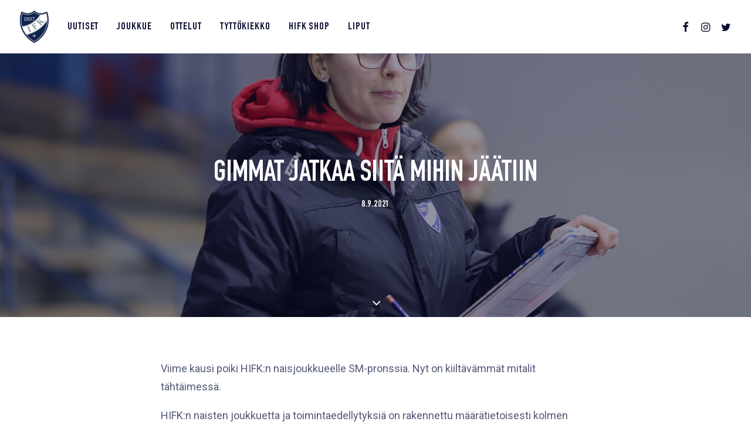

--- FILE ---
content_type: text/html; charset=UTF-8
request_url: https://stadingimmat.fi/gimmat-jatkaa-siita-mihin-jaatiin/
body_size: 16264
content:
<!DOCTYPE html>
<html class="no-touch" lang="fi" xmlns="http://www.w3.org/1999/xhtml">
<head>
<meta http-equiv="Content-Type" content="text/html; charset=UTF-8">
<meta name="viewport" content="width=device-width, initial-scale=1">
<link rel="profile" href="http://gmpg.org/xfn/11">
<link rel="pingback" href="https://stadingimmat.fi/xmlrpc.php">
<meta name='robots' content='index, follow, max-image-preview:large, max-snippet:-1, max-video-preview:-1' />
	<style>img:is([sizes="auto" i], [sizes^="auto," i]) { contain-intrinsic-size: 3000px 1500px }</style>
	
	<!-- This site is optimized with the Yoast SEO plugin v26.2 - https://yoast.com/wordpress/plugins/seo/ -->
	<title>GIMMAT JATKAA SIITÄ MIHIN JÄÄTIIN - Stadin Gimmat</title>
	<link rel="canonical" href="https://stadingimmat.fi/gimmat-jatkaa-siita-mihin-jaatiin/" />
	<meta property="og:locale" content="fi_FI" />
	<meta property="og:type" content="article" />
	<meta property="og:title" content="GIMMAT JATKAA SIITÄ MIHIN JÄÄTIIN - Stadin Gimmat" />
	<meta property="og:description" content="Viime kausi poiki HIFK:n naisjoukkueelle SM-pronssia. Nyt on kiiltävämmät mitalit tähtäimessä. HIFK:n naisten joukkuetta ja toimintaedellytyksiä on rakennettu määrätietoisesti kolmen [&hellip;]" />
	<meta property="og:url" content="https://stadingimmat.fi/gimmat-jatkaa-siita-mihin-jaatiin/" />
	<meta property="og:site_name" content="Stadin Gimmat" />
	<meta property="article:published_time" content="2021-09-08T20:54:41+00:00" />
	<meta property="og:image" content="https://stadingimmat.fi/wp-content/uploads/2021/09/IMG_6758-scaled.jpg" />
	<meta property="og:image:width" content="2560" />
	<meta property="og:image:height" content="1440" />
	<meta property="og:image:type" content="image/jpeg" />
	<meta name="author" content="Johanna Sandqvist" />
	<meta name="twitter:card" content="summary_large_image" />
	<meta name="twitter:label1" content="Kirjoittanut" />
	<meta name="twitter:data1" content="Johanna Sandqvist" />
	<meta name="twitter:label2" content="Arvioitu lukuaika" />
	<meta name="twitter:data2" content="1 minuutti" />
	<script type="application/ld+json" class="yoast-schema-graph">{"@context":"https://schema.org","@graph":[{"@type":"Article","@id":"https://stadingimmat.fi/gimmat-jatkaa-siita-mihin-jaatiin/#article","isPartOf":{"@id":"https://stadingimmat.fi/gimmat-jatkaa-siita-mihin-jaatiin/"},"author":{"name":"Johanna Sandqvist","@id":"https://stadingimmat.fi/#/schema/person/40581869cddd485fe54602c3c10e76f8"},"headline":"GIMMAT JATKAA SIITÄ MIHIN JÄÄTIIN","datePublished":"2021-09-08T20:54:41+00:00","mainEntityOfPage":{"@id":"https://stadingimmat.fi/gimmat-jatkaa-siita-mihin-jaatiin/"},"wordCount":264,"publisher":{"@id":"https://stadingimmat.fi/#organization"},"image":{"@id":"https://stadingimmat.fi/gimmat-jatkaa-siita-mihin-jaatiin/#primaryimage"},"thumbnailUrl":"https://stadingimmat.fi/wp-content/uploads/2021/09/IMG_6758-scaled.jpg","articleSection":["Uncategorized"],"inLanguage":"fi"},{"@type":"WebPage","@id":"https://stadingimmat.fi/gimmat-jatkaa-siita-mihin-jaatiin/","url":"https://stadingimmat.fi/gimmat-jatkaa-siita-mihin-jaatiin/","name":"GIMMAT JATKAA SIITÄ MIHIN JÄÄTIIN - Stadin Gimmat","isPartOf":{"@id":"https://stadingimmat.fi/#website"},"primaryImageOfPage":{"@id":"https://stadingimmat.fi/gimmat-jatkaa-siita-mihin-jaatiin/#primaryimage"},"image":{"@id":"https://stadingimmat.fi/gimmat-jatkaa-siita-mihin-jaatiin/#primaryimage"},"thumbnailUrl":"https://stadingimmat.fi/wp-content/uploads/2021/09/IMG_6758-scaled.jpg","datePublished":"2021-09-08T20:54:41+00:00","breadcrumb":{"@id":"https://stadingimmat.fi/gimmat-jatkaa-siita-mihin-jaatiin/#breadcrumb"},"inLanguage":"fi","potentialAction":[{"@type":"ReadAction","target":["https://stadingimmat.fi/gimmat-jatkaa-siita-mihin-jaatiin/"]}]},{"@type":"ImageObject","inLanguage":"fi","@id":"https://stadingimmat.fi/gimmat-jatkaa-siita-mihin-jaatiin/#primaryimage","url":"https://stadingimmat.fi/wp-content/uploads/2021/09/IMG_6758-scaled.jpg","contentUrl":"https://stadingimmat.fi/wp-content/uploads/2021/09/IMG_6758-scaled.jpg","width":2560,"height":1440},{"@type":"BreadcrumbList","@id":"https://stadingimmat.fi/gimmat-jatkaa-siita-mihin-jaatiin/#breadcrumb","itemListElement":[{"@type":"ListItem","position":1,"name":"Home","item":"https://stadingimmat.fi/"},{"@type":"ListItem","position":2,"name":"Uutiset","item":"https://stadingimmatfi.test.cchosting.fi/uutiset/"},{"@type":"ListItem","position":3,"name":"GIMMAT JATKAA SIITÄ MIHIN JÄÄTIIN"}]},{"@type":"WebSite","@id":"https://stadingimmat.fi/#website","url":"https://stadingimmat.fi/","name":"Stadin Gimmat","description":"","publisher":{"@id":"https://stadingimmat.fi/#organization"},"potentialAction":[{"@type":"SearchAction","target":{"@type":"EntryPoint","urlTemplate":"https://stadingimmat.fi/?s={search_term_string}"},"query-input":{"@type":"PropertyValueSpecification","valueRequired":true,"valueName":"search_term_string"}}],"inLanguage":"fi"},{"@type":"Organization","@id":"https://stadingimmat.fi/#organization","name":"Stadin Gimmat","url":"https://stadingimmat.fi/","logo":{"@type":"ImageObject","inLanguage":"fi","@id":"https://stadingimmat.fi/#/schema/logo/image/","url":"https://stadingimmat.fi/wp-content/uploads/2023/10/gimmat-logo.jpg","contentUrl":"https://stadingimmat.fi/wp-content/uploads/2023/10/gimmat-logo.jpg","width":590,"height":463,"caption":"Stadin Gimmat"},"image":{"@id":"https://stadingimmat.fi/#/schema/logo/image/"}},{"@type":"Person","@id":"https://stadingimmat.fi/#/schema/person/40581869cddd485fe54602c3c10e76f8","name":"Johanna Sandqvist","url":"https://stadingimmat.fi/author/johanna-sandqvisthifk-fi/"}]}</script>
	<!-- / Yoast SEO plugin. -->


<link rel='dns-prefetch' href='//fonts.googleapis.com' />
<link rel="alternate" type="application/rss+xml" title="Stadin Gimmat &raquo; syöte" href="https://stadingimmat.fi/feed/" />
<link rel="alternate" type="application/rss+xml" title="Stadin Gimmat &raquo; kommenttien syöte" href="https://stadingimmat.fi/comments/feed/" />
<script type="text/javascript">
/* <![CDATA[ */
window._wpemojiSettings = {"baseUrl":"https:\/\/s.w.org\/images\/core\/emoji\/16.0.1\/72x72\/","ext":".png","svgUrl":"https:\/\/s.w.org\/images\/core\/emoji\/16.0.1\/svg\/","svgExt":".svg","source":{"concatemoji":"https:\/\/stadingimmat.fi\/wp-includes\/js\/wp-emoji-release.min.js?ver=6.8.3"}};
/*! This file is auto-generated */
!function(s,n){var o,i,e;function c(e){try{var t={supportTests:e,timestamp:(new Date).valueOf()};sessionStorage.setItem(o,JSON.stringify(t))}catch(e){}}function p(e,t,n){e.clearRect(0,0,e.canvas.width,e.canvas.height),e.fillText(t,0,0);var t=new Uint32Array(e.getImageData(0,0,e.canvas.width,e.canvas.height).data),a=(e.clearRect(0,0,e.canvas.width,e.canvas.height),e.fillText(n,0,0),new Uint32Array(e.getImageData(0,0,e.canvas.width,e.canvas.height).data));return t.every(function(e,t){return e===a[t]})}function u(e,t){e.clearRect(0,0,e.canvas.width,e.canvas.height),e.fillText(t,0,0);for(var n=e.getImageData(16,16,1,1),a=0;a<n.data.length;a++)if(0!==n.data[a])return!1;return!0}function f(e,t,n,a){switch(t){case"flag":return n(e,"\ud83c\udff3\ufe0f\u200d\u26a7\ufe0f","\ud83c\udff3\ufe0f\u200b\u26a7\ufe0f")?!1:!n(e,"\ud83c\udde8\ud83c\uddf6","\ud83c\udde8\u200b\ud83c\uddf6")&&!n(e,"\ud83c\udff4\udb40\udc67\udb40\udc62\udb40\udc65\udb40\udc6e\udb40\udc67\udb40\udc7f","\ud83c\udff4\u200b\udb40\udc67\u200b\udb40\udc62\u200b\udb40\udc65\u200b\udb40\udc6e\u200b\udb40\udc67\u200b\udb40\udc7f");case"emoji":return!a(e,"\ud83e\udedf")}return!1}function g(e,t,n,a){var r="undefined"!=typeof WorkerGlobalScope&&self instanceof WorkerGlobalScope?new OffscreenCanvas(300,150):s.createElement("canvas"),o=r.getContext("2d",{willReadFrequently:!0}),i=(o.textBaseline="top",o.font="600 32px Arial",{});return e.forEach(function(e){i[e]=t(o,e,n,a)}),i}function t(e){var t=s.createElement("script");t.src=e,t.defer=!0,s.head.appendChild(t)}"undefined"!=typeof Promise&&(o="wpEmojiSettingsSupports",i=["flag","emoji"],n.supports={everything:!0,everythingExceptFlag:!0},e=new Promise(function(e){s.addEventListener("DOMContentLoaded",e,{once:!0})}),new Promise(function(t){var n=function(){try{var e=JSON.parse(sessionStorage.getItem(o));if("object"==typeof e&&"number"==typeof e.timestamp&&(new Date).valueOf()<e.timestamp+604800&&"object"==typeof e.supportTests)return e.supportTests}catch(e){}return null}();if(!n){if("undefined"!=typeof Worker&&"undefined"!=typeof OffscreenCanvas&&"undefined"!=typeof URL&&URL.createObjectURL&&"undefined"!=typeof Blob)try{var e="postMessage("+g.toString()+"("+[JSON.stringify(i),f.toString(),p.toString(),u.toString()].join(",")+"));",a=new Blob([e],{type:"text/javascript"}),r=new Worker(URL.createObjectURL(a),{name:"wpTestEmojiSupports"});return void(r.onmessage=function(e){c(n=e.data),r.terminate(),t(n)})}catch(e){}c(n=g(i,f,p,u))}t(n)}).then(function(e){for(var t in e)n.supports[t]=e[t],n.supports.everything=n.supports.everything&&n.supports[t],"flag"!==t&&(n.supports.everythingExceptFlag=n.supports.everythingExceptFlag&&n.supports[t]);n.supports.everythingExceptFlag=n.supports.everythingExceptFlag&&!n.supports.flag,n.DOMReady=!1,n.readyCallback=function(){n.DOMReady=!0}}).then(function(){return e}).then(function(){var e;n.supports.everything||(n.readyCallback(),(e=n.source||{}).concatemoji?t(e.concatemoji):e.wpemoji&&e.twemoji&&(t(e.twemoji),t(e.wpemoji)))}))}((window,document),window._wpemojiSettings);
/* ]]> */
</script>

<style id='wp-emoji-styles-inline-css' type='text/css'>

	img.wp-smiley, img.emoji {
		display: inline !important;
		border: none !important;
		box-shadow: none !important;
		height: 1em !important;
		width: 1em !important;
		margin: 0 0.07em !important;
		vertical-align: -0.1em !important;
		background: none !important;
		padding: 0 !important;
	}
</style>
<link rel='stylesheet' id='wp-block-library-css' href='https://stadingimmat.fi/wp-includes/css/dist/block-library/style.min.css?ver=6.8.3' type='text/css' media='all' />
<style id='classic-theme-styles-inline-css' type='text/css'>
/*! This file is auto-generated */
.wp-block-button__link{color:#fff;background-color:#32373c;border-radius:9999px;box-shadow:none;text-decoration:none;padding:calc(.667em + 2px) calc(1.333em + 2px);font-size:1.125em}.wp-block-file__button{background:#32373c;color:#fff;text-decoration:none}
</style>
<style id='global-styles-inline-css' type='text/css'>
:root{--wp--preset--aspect-ratio--square: 1;--wp--preset--aspect-ratio--4-3: 4/3;--wp--preset--aspect-ratio--3-4: 3/4;--wp--preset--aspect-ratio--3-2: 3/2;--wp--preset--aspect-ratio--2-3: 2/3;--wp--preset--aspect-ratio--16-9: 16/9;--wp--preset--aspect-ratio--9-16: 9/16;--wp--preset--color--black: #000000;--wp--preset--color--cyan-bluish-gray: #abb8c3;--wp--preset--color--white: #ffffff;--wp--preset--color--pale-pink: #f78da7;--wp--preset--color--vivid-red: #cf2e2e;--wp--preset--color--luminous-vivid-orange: #ff6900;--wp--preset--color--luminous-vivid-amber: #fcb900;--wp--preset--color--light-green-cyan: #7bdcb5;--wp--preset--color--vivid-green-cyan: #00d084;--wp--preset--color--pale-cyan-blue: #8ed1fc;--wp--preset--color--vivid-cyan-blue: #0693e3;--wp--preset--color--vivid-purple: #9b51e0;--wp--preset--gradient--vivid-cyan-blue-to-vivid-purple: linear-gradient(135deg,rgba(6,147,227,1) 0%,rgb(155,81,224) 100%);--wp--preset--gradient--light-green-cyan-to-vivid-green-cyan: linear-gradient(135deg,rgb(122,220,180) 0%,rgb(0,208,130) 100%);--wp--preset--gradient--luminous-vivid-amber-to-luminous-vivid-orange: linear-gradient(135deg,rgba(252,185,0,1) 0%,rgba(255,105,0,1) 100%);--wp--preset--gradient--luminous-vivid-orange-to-vivid-red: linear-gradient(135deg,rgba(255,105,0,1) 0%,rgb(207,46,46) 100%);--wp--preset--gradient--very-light-gray-to-cyan-bluish-gray: linear-gradient(135deg,rgb(238,238,238) 0%,rgb(169,184,195) 100%);--wp--preset--gradient--cool-to-warm-spectrum: linear-gradient(135deg,rgb(74,234,220) 0%,rgb(151,120,209) 20%,rgb(207,42,186) 40%,rgb(238,44,130) 60%,rgb(251,105,98) 80%,rgb(254,248,76) 100%);--wp--preset--gradient--blush-light-purple: linear-gradient(135deg,rgb(255,206,236) 0%,rgb(152,150,240) 100%);--wp--preset--gradient--blush-bordeaux: linear-gradient(135deg,rgb(254,205,165) 0%,rgb(254,45,45) 50%,rgb(107,0,62) 100%);--wp--preset--gradient--luminous-dusk: linear-gradient(135deg,rgb(255,203,112) 0%,rgb(199,81,192) 50%,rgb(65,88,208) 100%);--wp--preset--gradient--pale-ocean: linear-gradient(135deg,rgb(255,245,203) 0%,rgb(182,227,212) 50%,rgb(51,167,181) 100%);--wp--preset--gradient--electric-grass: linear-gradient(135deg,rgb(202,248,128) 0%,rgb(113,206,126) 100%);--wp--preset--gradient--midnight: linear-gradient(135deg,rgb(2,3,129) 0%,rgb(40,116,252) 100%);--wp--preset--font-size--small: 13px;--wp--preset--font-size--medium: 20px;--wp--preset--font-size--large: 36px;--wp--preset--font-size--x-large: 42px;--wp--preset--spacing--20: 0.44rem;--wp--preset--spacing--30: 0.67rem;--wp--preset--spacing--40: 1rem;--wp--preset--spacing--50: 1.5rem;--wp--preset--spacing--60: 2.25rem;--wp--preset--spacing--70: 3.38rem;--wp--preset--spacing--80: 5.06rem;--wp--preset--shadow--natural: 6px 6px 9px rgba(0, 0, 0, 0.2);--wp--preset--shadow--deep: 12px 12px 50px rgba(0, 0, 0, 0.4);--wp--preset--shadow--sharp: 6px 6px 0px rgba(0, 0, 0, 0.2);--wp--preset--shadow--outlined: 6px 6px 0px -3px rgba(255, 255, 255, 1), 6px 6px rgba(0, 0, 0, 1);--wp--preset--shadow--crisp: 6px 6px 0px rgba(0, 0, 0, 1);}:where(.is-layout-flex){gap: 0.5em;}:where(.is-layout-grid){gap: 0.5em;}body .is-layout-flex{display: flex;}.is-layout-flex{flex-wrap: wrap;align-items: center;}.is-layout-flex > :is(*, div){margin: 0;}body .is-layout-grid{display: grid;}.is-layout-grid > :is(*, div){margin: 0;}:where(.wp-block-columns.is-layout-flex){gap: 2em;}:where(.wp-block-columns.is-layout-grid){gap: 2em;}:where(.wp-block-post-template.is-layout-flex){gap: 1.25em;}:where(.wp-block-post-template.is-layout-grid){gap: 1.25em;}.has-black-color{color: var(--wp--preset--color--black) !important;}.has-cyan-bluish-gray-color{color: var(--wp--preset--color--cyan-bluish-gray) !important;}.has-white-color{color: var(--wp--preset--color--white) !important;}.has-pale-pink-color{color: var(--wp--preset--color--pale-pink) !important;}.has-vivid-red-color{color: var(--wp--preset--color--vivid-red) !important;}.has-luminous-vivid-orange-color{color: var(--wp--preset--color--luminous-vivid-orange) !important;}.has-luminous-vivid-amber-color{color: var(--wp--preset--color--luminous-vivid-amber) !important;}.has-light-green-cyan-color{color: var(--wp--preset--color--light-green-cyan) !important;}.has-vivid-green-cyan-color{color: var(--wp--preset--color--vivid-green-cyan) !important;}.has-pale-cyan-blue-color{color: var(--wp--preset--color--pale-cyan-blue) !important;}.has-vivid-cyan-blue-color{color: var(--wp--preset--color--vivid-cyan-blue) !important;}.has-vivid-purple-color{color: var(--wp--preset--color--vivid-purple) !important;}.has-black-background-color{background-color: var(--wp--preset--color--black) !important;}.has-cyan-bluish-gray-background-color{background-color: var(--wp--preset--color--cyan-bluish-gray) !important;}.has-white-background-color{background-color: var(--wp--preset--color--white) !important;}.has-pale-pink-background-color{background-color: var(--wp--preset--color--pale-pink) !important;}.has-vivid-red-background-color{background-color: var(--wp--preset--color--vivid-red) !important;}.has-luminous-vivid-orange-background-color{background-color: var(--wp--preset--color--luminous-vivid-orange) !important;}.has-luminous-vivid-amber-background-color{background-color: var(--wp--preset--color--luminous-vivid-amber) !important;}.has-light-green-cyan-background-color{background-color: var(--wp--preset--color--light-green-cyan) !important;}.has-vivid-green-cyan-background-color{background-color: var(--wp--preset--color--vivid-green-cyan) !important;}.has-pale-cyan-blue-background-color{background-color: var(--wp--preset--color--pale-cyan-blue) !important;}.has-vivid-cyan-blue-background-color{background-color: var(--wp--preset--color--vivid-cyan-blue) !important;}.has-vivid-purple-background-color{background-color: var(--wp--preset--color--vivid-purple) !important;}.has-black-border-color{border-color: var(--wp--preset--color--black) !important;}.has-cyan-bluish-gray-border-color{border-color: var(--wp--preset--color--cyan-bluish-gray) !important;}.has-white-border-color{border-color: var(--wp--preset--color--white) !important;}.has-pale-pink-border-color{border-color: var(--wp--preset--color--pale-pink) !important;}.has-vivid-red-border-color{border-color: var(--wp--preset--color--vivid-red) !important;}.has-luminous-vivid-orange-border-color{border-color: var(--wp--preset--color--luminous-vivid-orange) !important;}.has-luminous-vivid-amber-border-color{border-color: var(--wp--preset--color--luminous-vivid-amber) !important;}.has-light-green-cyan-border-color{border-color: var(--wp--preset--color--light-green-cyan) !important;}.has-vivid-green-cyan-border-color{border-color: var(--wp--preset--color--vivid-green-cyan) !important;}.has-pale-cyan-blue-border-color{border-color: var(--wp--preset--color--pale-cyan-blue) !important;}.has-vivid-cyan-blue-border-color{border-color: var(--wp--preset--color--vivid-cyan-blue) !important;}.has-vivid-purple-border-color{border-color: var(--wp--preset--color--vivid-purple) !important;}.has-vivid-cyan-blue-to-vivid-purple-gradient-background{background: var(--wp--preset--gradient--vivid-cyan-blue-to-vivid-purple) !important;}.has-light-green-cyan-to-vivid-green-cyan-gradient-background{background: var(--wp--preset--gradient--light-green-cyan-to-vivid-green-cyan) !important;}.has-luminous-vivid-amber-to-luminous-vivid-orange-gradient-background{background: var(--wp--preset--gradient--luminous-vivid-amber-to-luminous-vivid-orange) !important;}.has-luminous-vivid-orange-to-vivid-red-gradient-background{background: var(--wp--preset--gradient--luminous-vivid-orange-to-vivid-red) !important;}.has-very-light-gray-to-cyan-bluish-gray-gradient-background{background: var(--wp--preset--gradient--very-light-gray-to-cyan-bluish-gray) !important;}.has-cool-to-warm-spectrum-gradient-background{background: var(--wp--preset--gradient--cool-to-warm-spectrum) !important;}.has-blush-light-purple-gradient-background{background: var(--wp--preset--gradient--blush-light-purple) !important;}.has-blush-bordeaux-gradient-background{background: var(--wp--preset--gradient--blush-bordeaux) !important;}.has-luminous-dusk-gradient-background{background: var(--wp--preset--gradient--luminous-dusk) !important;}.has-pale-ocean-gradient-background{background: var(--wp--preset--gradient--pale-ocean) !important;}.has-electric-grass-gradient-background{background: var(--wp--preset--gradient--electric-grass) !important;}.has-midnight-gradient-background{background: var(--wp--preset--gradient--midnight) !important;}.has-small-font-size{font-size: var(--wp--preset--font-size--small) !important;}.has-medium-font-size{font-size: var(--wp--preset--font-size--medium) !important;}.has-large-font-size{font-size: var(--wp--preset--font-size--large) !important;}.has-x-large-font-size{font-size: var(--wp--preset--font-size--x-large) !important;}
:where(.wp-block-post-template.is-layout-flex){gap: 1.25em;}:where(.wp-block-post-template.is-layout-grid){gap: 1.25em;}
:where(.wp-block-columns.is-layout-flex){gap: 2em;}:where(.wp-block-columns.is-layout-grid){gap: 2em;}
:root :where(.wp-block-pullquote){font-size: 1.5em;line-height: 1.6;}
</style>
<link rel='stylesheet' id='contact-form-7-css' href='https://stadingimmat.fi/wp-content/plugins/contact-form-7/includes/css/styles.css?ver=6.1.2' type='text/css' media='all' />
<link rel='stylesheet' id='uncodefont-google-css' href='//fonts.googleapis.com/css?family=Poppins%3A300%2Cregular%2C500%2C600%2C700%7CDroid+Serif%3Aregular%2Citalic%2C700%2C700italic%7CDosis%3A200%2C300%2Cregular%2C500%2C600%2C700%2C800%7CPlayfair+Display%3Aregular%2Citalic%2C700%2C700italic%2C900%2C900italic%7COswald%3A300%2Cregular%2C700%7CRoboto%3A100%2C100italic%2C300%2C300italic%2Cregular%2Citalic%2C500%2C500italic%2C700%2C700italic%2C900%2C900italic%7CNunito%3A200%2C200italic%2C300%2C300italic%2Cregular%2Citalic%2C600%2C600italic%2C700%2C700italic%2C900%2C900italic&#038;subset=devanagari%2Clatin-ext%2Clatin%2Ccyrillic%2Cvietnamese%2Cgreek%2Ccyrillic-ext%2Cgreek-ext&#038;ver=2.9.4.4' type='text/css' media='all' />
<link rel='stylesheet' id='uncode-style-css' href='https://stadingimmat.fi/wp-content/themes/uncode/library/css/style.css?ver=279454688' type='text/css' media='all' />
<style id='uncode-style-inline-css' type='text/css'>

@media (max-width: 959px) { .navbar-brand > * { height: 45px !important;}}
@media (min-width: 960px) { .limit-width { max-width: 1596px; margin: auto;}}
.menu-primary ul.menu-smart > li > a, .menu-primary ul.menu-smart li.dropdown > a, .menu-primary ul.menu-smart li.mega-menu > a, .vmenu-container ul.menu-smart > li > a, .vmenu-container ul.menu-smart li.dropdown > a { text-transform: uppercase; }
.menu-primary ul.menu-smart ul a, .vmenu-container ul.menu-smart ul a { text-transform: uppercase; }
body.menu-custom-padding .col-lg-0.logo-container, body.menu-custom-padding .col-lg-2.logo-container, body.menu-custom-padding .col-lg-12 .logo-container, body.menu-custom-padding .col-lg-4.logo-container { padding-top: 18px; padding-bottom: 18px; }
body.menu-custom-padding .col-lg-0.logo-container.shrinked, body.menu-custom-padding .col-lg-2.logo-container.shrinked, body.menu-custom-padding .col-lg-12 .logo-container.shrinked, body.menu-custom-padding .col-lg-4.logo-container.shrinked { padding-top: 9px; padding-bottom: 9px; }
@media (max-width: 959px) { body.menu-custom-padding .menu-container .logo-container { padding-top: 18px !important; padding-bottom: 18px !important; } }
#changer-back-color { transition: background-color 1000ms cubic-bezier(0.25, 1, 0.5, 1) !important; } #changer-back-color > div { transition: opacity 1000ms cubic-bezier(0.25, 1, 0.5, 1) !important; } body.bg-changer-init.disable-hover .main-wrapper .style-light,  body.bg-changer-init.disable-hover .main-wrapper .style-light h1,  body.bg-changer-init.disable-hover .main-wrapper .style-light h2, body.bg-changer-init.disable-hover .main-wrapper .style-light h3, body.bg-changer-init.disable-hover .main-wrapper .style-light h4, body.bg-changer-init.disable-hover .main-wrapper .style-light h5, body.bg-changer-init.disable-hover .main-wrapper .style-light h6, body.bg-changer-init.disable-hover .main-wrapper .style-light a, body.bg-changer-init.disable-hover .main-wrapper .style-dark, body.bg-changer-init.disable-hover .main-wrapper .style-dark h1, body.bg-changer-init.disable-hover .main-wrapper .style-dark h2, body.bg-changer-init.disable-hover .main-wrapper .style-dark h3, body.bg-changer-init.disable-hover .main-wrapper .style-dark h4, body.bg-changer-init.disable-hover .main-wrapper .style-dark h5, body.bg-changer-init.disable-hover .main-wrapper .style-dark h6, body.bg-changer-init.disable-hover .main-wrapper .style-dark a { transition: color 1000ms cubic-bezier(0.25, 1, 0.5, 1) !important; }
</style>
<link rel='stylesheet' id='uncode-custom-style-css' href='https://stadingimmat.fi/wp-content/themes/uncode/library/css/style-custom.css?ver=410850735' type='text/css' media='all' />
<style id='uncode-custom-style-inline-css' type='text/css'>
.btn {padding:0.75rem 2.5rem !important;font-size:1rem;}.nav-tabs > li > a {line-height:normal !important;padding:0px 23px 18px 23px !important;}.footer-last {font-size:0.75em !important;color:#535a76 !important;}.tmb-light .t-overlay-inner .btn-default {color:#fff !important;background-color:#cc2333 !important;border-color:#cc2333 !important;}.btn, .btn-link {line-height:1.25;}.vmenu-container {overflow-x:auto !important; }.overlay.style-dark-bg {background-color:rgba(10, 13, 50, 0.95) !important;}.post-info {font-size:16px !important;}.post-info .category-info{ display:none; } .post-info .author-info{ display:none; }<--! div#main-logo.navbar-header.style-light {display:none;} !-->div.uncont {padding-top:0px !important;}.portfolio-wrapper .post-title {font-size:50px;text-transform:uppercase;}span.detail-value {padding:0px 30px 0px 30px;}span.detail-container {padding-bottom:15px;}.post-type-archive-portfolio .row-container.row-navigation {display:none;}.tmb .t-entry p.t-entry-meta span {font-size:16px;margin-bottom:10px !important;font-family:'DIN Condensed Bold';font-weight:400;}.portfolio-body .detail-container .detail-label {min-width:130px;}@media (max-width:959px){body.menu-mobile-centered .main-menu-container .menu-horizontal .menu-horizontal-inner ul.menu-smart li.menu-item > a, body.menu-mobile-centered .vmenu-container .vmenu-row-wrapper .vmenu-wrap-cell ul.menu-smart li.menu-item > a, body.menu-mobile-centered .overlay-menu .navbar-main .menu-sidebar-inner ul.menu-smart li.menu-item > a, body.menu-mobile-centered .main-menu-container .menu-horizontal .menu-horizontal-inner ul.menu-smart li.menu-item-link > a, body.menu-mobile-centered .vmenu-container .vmenu-row-wrapper .vmenu-wrap-cell ul.menu-smart li.menu-item-link > a, body.menu-mobile-centered .overlay-menu .navbar-main .menu-sidebar-inner ul.menu-smart li.menu-item-link > a {font-size:6.5vw !important;text-transform:uppercase !important;}.tmb-content-overlay .h3 {font-size:30px !important;line-height:1 !important;}.post-info {font-size:10px !important;}div.uncont {padding-top:0px !important;}.uusi-etusivu .row-inner .column_parent {height:25% !important;}.uusi-etusivu .row-inner .column_parent .uncol:hover .block-bg-overlay {background-color:blue;}}.uusi-etusivu .etusivu-otsikko h2 {font-size:43px !important;line-height:48px !important;}// hide single player right side content details.col-widgets-sidebar {display:none;}// gimmat shortcode table.gimmat-table {display:flex;font-family:-apple-system,BlinkMacSystemFont,Helvetica,Roboto,Arial,sans-serif;}.gimmat-table .rivi {display:flex;flex-wrap:wrap;}.gimmat-table .rivi .wrapper {flex-basis:100%;margin-bottom:1.25rem;}.gimmat-table .rivi .date {background:#efefef;padding:.9375rem 1.5625rem;color:#0a0d32;}.gimmat-table .rivi .teams {padding:2.5rem ;color:#0a0d32;border-top:1px solid #d6dfe3;border-bottom:1px solid #d6dfe3;}.gimmat-table .rivi .teams span {font-family:din-condensed,sans-serif;font-size:1.25rem;letter-spacing:.0625rem;line-height:1.5625rem;vertical-align:middle;}.gimmat-table .rivi .teams img {max-width:30px;margin-bottom:-10px;margin-left:5px;margin-right:5px;}.gimmat-table.frontpage .rivi .teams{padding:0.5rem 1.5rem; }.gimmat-table.frontpage .rivi .date {font-size:12px;padding:.5375rem 1.5625rem;}.gimmat-table.frontpage .rivi .teams img {max-width:22px;margin-bottom:-4px;}.gimmat-table.frontpage .rivi .teams span {font-size:16px;font-family:'DIN Condensed Bold',sans-serif;text-transform:uppercase;}.gimmat-table .rivi .teams span.result {font-size:30px;margin-left:30px;font-weight:500;}.gimmat-table .rivi .wrapper{}.gimmat-table .rivi .wrapper:nth-child(1),.gimmat-table .rivi .wrapper:nth-child(2),.gimmat-table .rivi .wrapper:nth-child(3),.gimmat-table .rivi .wrapper:nth-child(4),.gimmat-table .rivi .wrapper:nth-child(5) {display:block;}// sarjataulukko shortcode.standings {border:1px solid grey;padding:10px;}.standings h3 {margin:15px;}.standings__item {overflow:auto;border-bottom:1px solid grey;padding:6px 0 1px 0;}.standings__item:last-of-type {border-bottom:0;margin-bottom:0;}.standings__item:nth-child(7), .standings__item:nth-child(11) {border-bottom:1px solid #535a76;}.standings__item__logo, .standings__item__games, .standings__item__score, .standings__item__position, .standings__item__po {width:15%;min-width:30px;float:left;text-align:left;color:#535a76;font-size:13px;margin-bottom:5px;}@media screen and (min-width:768px) and (max-width:1024px) {.standings__item__logo, .standings__item__games, .standings__item__score, .standings__item__position, .standings__item__po {font-size:12px;min-width:26px;}}.standings__item__logo i, .standings__item__games i, .standings__item__score i, .standings__item__position i, .standings__item__po i {font-style:normal;}@media screen and (max-width:1024px) {.standings__item__logo i, .standings__item__games i, .standings__item__score i, .standings__item__position i, .standings__item__po i {display:none;}}.standings__item__logo img, .standings__item__games img, .standings__item__score img, .standings__item__position img, .standings__item__po img {max-width:22px;height:auto;}@media screen and (min-width:768px) and (max-width:1024px) {.standings__item__logo img, .standings__item__games img, .standings__item__score img, .standings__item__position img, .standings__item__po img {max-width:16px;}}@media screen and (max-width:1024px) {.standings__item__logo {min-width:20px;}}.standings__item__po {font-weight:bold;}.standings__item__po span {font-weight:bold;}.standings__item__position {text-align:center;}.standings__item__team {width:40%;min-width:80px;float:left;color:#535a76;font-size:13px;}@media screen and (min-width:768px) and (max-width:1024px) {.standings__item__team {width:20%;min-width:50px;font-size:12px;}}.standings__item__team i {font-style:normal;}@media screen and (max-width:1024px) {.standings__item__team i {display:none;}}.etusivun-uutiset .t-entry-text .t-entry p {font-size:16px;color:#0a0d32;}@media (max-width:1200px){.uusi-etusivu .etusivu-otsikko h2 {font-size:38px !important;line-height:43px !important;}}@media screen and (max-width:569px) {.ottelut-table {display:block;overflow-x:scroll;}.tmb-content-overlay .h1 {font-size:37px !important;line-height:1 !important;}}.etusivun-uutiset .tmb .t-entry p.t-entry-meta span,.etusivun-uutinen .tmb .t-entry p.t-entry-meta span{color:#989aa1 !important;font-size:12px !important;font-family:-apple-system,BlinkMacSystemFont,Helvetica,Roboto,Arial,sans-serif !important;letter-spacing:.03125rem;}.etusivun-uutiset .tmb .single-block-padding {padding-top:15px;}.kaikki-uutiset {font-family:'DIN Condensed Bold',sans-serif;font-size:20px !important;letter-spacing:.0625rem;line-height:1.5625rem;color:#0a0d32;}.kaikki-uutiset p {font-size:20px !important;}.kaikki-uutiset p a {color:#535a76;}body.single-post .post-content a {color:#b60600;}@media screen and (max-width:550px) {.single-portfolio .portfolio-wrapper .uncode-portfolio-details .detail-container {display:block;}.single-portfolio .portfolio-wrapper .uncode-portfolio-details .detail-container .detail-label {width:100%;min-width:100%;}.single-portfolio .portfolio-wrapper .uncode-portfolio-details .detail-container .detail-value{display:block;padding:0;}.single-portfolio .portfolio-wrapper .double-block-padding {padding:0;}}
</style>
<link rel='stylesheet' id='child-style-css' href='https://stadingimmat.fi/wp-content/themes/uncode-child/style.css?ver=279454688' type='text/css' media='all' />
<link rel='stylesheet' id='uncode-icons-css' href='https://stadingimmat.fi/wp-content/themes/uncode/library/css/uncode-icons.css?ver=410850735' type='text/css' media='all' />
<script type="text/javascript" id="uncode-init-js-extra">
/* <![CDATA[ */
var SiteParameters = {"days":"days","hours":"hours","minutes":"minutes","seconds":"seconds","constant_scroll":"on","scroll_speed":"2","parallax_factor":"0.25","loading":"Loading\u2026","slide_name":"slide","slide_footer":"footer","ajax_url":"https:\/\/stadingimmat.fi\/wp-admin\/admin-ajax.php","nonce_adaptive_images":"52dca757a6","nonce_srcset_async":"b1270d5ce8","enable_debug":"","block_mobile_videos":"","is_frontend_editor":"","main_width":["1600","px"],"mobile_parallax_allowed":"","listen_for_screen_update":"1","wireframes_plugin_active":"1","sticky_elements":"off","resize_quality":"80","register_metadata":"1","bg_changer_time":"1000","update_wc_fragments":"1","optimize_shortpixel_image":"","menu_mobile_offcanvas_gap":"45","custom_cursor_selector":"[href], .trigger-overlay, .owl-next, .owl-prev, .owl-dot, input[type=\"submit\"], input[type=\"checkbox\"], button[type=\"submit\"], a[class^=\"ilightbox\"], .ilightbox-thumbnail, .ilightbox-prev, .ilightbox-next, .overlay-close, .unmodal-close, .qty-inset > span, .share-button li, .uncode-post-titles .tmb.tmb-click-area, .btn-link, .tmb-click-row .t-inside, .lg-outer button, .lg-thumb img, a[data-lbox], .uncode-close-offcanvas-overlay, .uncode-nav-next, .uncode-nav-prev, .uncode-nav-index","mobile_parallax_animation":"","lbox_enhanced":"","native_media_player":"1","vimeoPlayerParams":"?autoplay=0","ajax_filter_key_search":"key","ajax_filter_key_unfilter":"unfilter","index_pagination_disable_scroll":"","index_pagination_scroll_to":"","uncode_wc_popup_cart_qty":"","disable_hover_hack":"","uncode_nocookie":"","menuHideOnClick":"1","smoothScroll":"on","smoothScrollDisableHover":"","smoothScrollQuery":"960","uncode_force_onepage_dots":"","uncode_smooth_scroll_safe":"","uncode_lb_add_galleries":", .gallery","uncode_lb_add_items":", .gallery .gallery-item a","uncode_prev_label":"Previous","uncode_next_label":"Next","uncode_slide_label":"Slide","uncode_share_label":"Share on %","uncode_has_ligatures":"","uncode_is_accessible":"","uncode_carousel_itemSelector":"*:not(.hidden)","dynamic_srcset_active":"1","dynamic_srcset_bg_mobile_breakpoint":"570","dynamic_srcset_bunch_limit":"1","dynamic_srcset_bg_mobile_size":"0","activate_webp":"","force_webp":"","uncode_limit_width":"1596px"};
/* ]]> */
</script>
<script type="text/javascript" src="https://stadingimmat.fi/wp-content/themes/uncode/library/js/init.js?ver=410850735" id="uncode-init-js"></script>
<script type="text/javascript" src="https://stadingimmat.fi/wp-includes/js/jquery/jquery.min.js?ver=3.7.1" id="jquery-core-js"></script>
<script type="text/javascript" src="https://stadingimmat.fi/wp-includes/js/jquery/jquery-migrate.min.js?ver=3.4.1" id="jquery-migrate-js"></script>
<script></script><link rel="https://api.w.org/" href="https://stadingimmat.fi/wp-json/" /><link rel="alternate" title="JSON" type="application/json" href="https://stadingimmat.fi/wp-json/wp/v2/posts/77223" /><link rel="EditURI" type="application/rsd+xml" title="RSD" href="https://stadingimmat.fi/xmlrpc.php?rsd" />
<meta name="generator" content="WordPress 6.8.3" />
<link rel='shortlink' href='https://stadingimmat.fi/?p=77223' />
<link rel="alternate" title="oEmbed (JSON)" type="application/json+oembed" href="https://stadingimmat.fi/wp-json/oembed/1.0/embed?url=https%3A%2F%2Fstadingimmat.fi%2Fgimmat-jatkaa-siita-mihin-jaatiin%2F" />
<link rel="alternate" title="oEmbed (XML)" type="text/xml+oembed" href="https://stadingimmat.fi/wp-json/oembed/1.0/embed?url=https%3A%2F%2Fstadingimmat.fi%2Fgimmat-jatkaa-siita-mihin-jaatiin%2F&#038;format=xml" />
<style type="text/css">.recentcomments a{display:inline !important;padding:0 !important;margin:0 !important;}</style><link rel="icon" href="https://stadingimmat.fi/wp-content/uploads/2018/04/hifk-150x150.png" sizes="32x32" />
<link rel="icon" href="https://stadingimmat.fi/wp-content/uploads/2018/04/hifk.png" sizes="192x192" />
<link rel="apple-touch-icon" href="https://stadingimmat.fi/wp-content/uploads/2018/04/hifk.png" />
<meta name="msapplication-TileImage" content="https://stadingimmat.fi/wp-content/uploads/2018/04/hifk.png" />
		<style type="text/css" id="wp-custom-css">
			.col-widgets-sidebar {
	display: none;
}

@media (min-width: 960px){
.limit-width {
	max-width: 1596px !important;
}	
}
		</style>
		<noscript><style> .wpb_animate_when_almost_visible { opacity: 1; }</style></noscript></head>
<body class="wp-singular post-template-default single single-post postid-77223 single-format-standard wp-theme-uncode wp-child-theme-uncode-child  style-color-xsdn-bg group-blog hormenu-position-left hmenu hmenu-position-left header-full-width main-center-align menu-mobile-transparent menu-custom-padding menu-sticky-mobile menu-mobile-centered mobile-parallax-not-allowed ilb-no-bounce unreg uncode-btn-square qw-body-scroll-disabled no-qty-fx wpb-js-composer js-comp-ver-8.5 vc_responsive" data-border="0">

			<div id="vh_layout_help"></div><div class="body-borders" data-border="0"><div class="top-border body-border-shadow"></div><div class="right-border body-border-shadow"></div><div class="bottom-border body-border-shadow"></div><div class="left-border body-border-shadow"></div><div class="top-border style-light-bg"></div><div class="right-border style-light-bg"></div><div class="bottom-border style-light-bg"></div><div class="left-border style-light-bg"></div></div>	<div class="box-wrapper">
		<div class="box-container">
		<script type="text/javascript" id="initBox">UNCODE.initBox();</script>
		<div class="menu-wrapper menu-sticky-mobile menu-no-arrows">
													
													<header id="masthead" class="navbar menu-primary menu-light submenu-dark style-light-original menu-animated menu-with-logo">
														<div class="menu-container style-color-xsdn-bg menu-no-borders" role="navigation">
															<div class="row-menu limit-width">
																<div class="row-menu-inner">
																	<div id="logo-container-mobile" class="col-lg-0 logo-container middle">
																		<div id="main-logo" class="navbar-header style-light">
																			<a href="https://stadingimmat.fi/" class="navbar-brand" data-padding-shrink ="9" data-minheight="14" aria-label="Stadin Gimmat"><div class="logo-image main-logo logo-skinnable" data-maxheight="55" style="height: 55px;"><img data-lazyloaded="1" src="[data-uri]" decoding="async" data-src="https://stadingimmat.fi/wp-content/uploads/2018/04/Vaakuna.svg" alt="logo" width="49" height="55" class="img-responsive" /><noscript><img decoding="async" src="https://stadingimmat.fi/wp-content/uploads/2018/04/Vaakuna.svg" alt="logo" width="49" height="55" class="img-responsive" /></noscript></div></a>
																		</div>
																		<div class="mmb-container"><div class="mobile-additional-icons"></div><div class="mobile-menu-button mobile-menu-button-light lines-button" aria-label="Toggle menu" role="button" tabindex="0"><span class="lines"><span></span></span></div></div>
																	</div>
																	<div class="col-lg-12 main-menu-container middle">
																		<div class="menu-horizontal ">
																			<div class="menu-horizontal-inner">
																				<div class="nav navbar-nav navbar-main navbar-nav-first"><ul id="menu-main-menu" class="menu-primary-inner menu-smart sm" role="menu"><li role="menuitem"  id="menu-item-76897" class="menu-item menu-item-type-post_type menu-item-object-page current_page_parent menu-item-76897 menu-item-link"><a href="https://stadingimmat.fi/uutiset/">Uutiset<i class="fa fa-angle-right fa-dropdown"></i></a></li>
<li role="menuitem"  id="menu-item-77489" class="menu-item menu-item-type-custom menu-item-object-custom menu-item-77489 menu-item-link"><a href="/joukkue">Joukkue<i class="fa fa-angle-right fa-dropdown"></i></a></li>
<li role="menuitem"  id="menu-item-76895" class="menu-item menu-item-type-post_type menu-item-object-page menu-item-76895 menu-item-link"><a href="https://stadingimmat.fi/ottelut/">Ottelut<i class="fa fa-angle-right fa-dropdown"></i></a></li>
<li role="menuitem"  id="menu-item-76896" class="menu-item menu-item-type-post_type menu-item-object-page menu-item-76896 menu-item-link"><a href="https://stadingimmat.fi/tyttokiekko/">Tyttökiekko<i class="fa fa-angle-right fa-dropdown"></i></a></li>
<li role="menuitem"  id="menu-item-77351" class="menu-item menu-item-type-custom menu-item-object-custom menu-item-77351 menu-item-link"><a target="_blank" href="https://shop.hifk.fi/tuote-osasto/gimmat/">HIFK Shop<i class="fa fa-angle-right fa-dropdown"></i></a></li>
<li role="menuitem"  id="menu-item-77237" class="menu-item menu-item-type-post_type menu-item-object-page menu-item-77237 menu-item-link"><a href="https://stadingimmat.fi/liput/">Liput<i class="fa fa-angle-right fa-dropdown"></i></a></li>
</ul></div><div class="uncode-close-offcanvas-mobile lines-button close navbar-mobile-el"><span class="lines"></span></div><div class="nav navbar-nav navbar-nav-last navbar-extra-icons"><ul class="menu-smart sm menu-icons menu-smart-social" role="menu"><li role="menuitem" class="menu-item-link social-icon social-816565"><a href="https://www.facebook.com/StadinGimmat" class="social-menu-link" role="button" target="_blank"><i class="fa fa-facebook" role="presentation"></i></a></li><li role="menuitem" class="menu-item-link social-icon social-796827"><a href="https://www.instagram.com/hifk_naiset/" class="social-menu-link" role="button" target="_blank"><i class="fa fa-instagram" role="presentation"></i></a></li><li role="menuitem" class="menu-item-link social-icon social-160666"><a href="https://twitter.com/stadingimmat" class="social-menu-link" role="button" target="_blank"><i class="fa fa-twitter" role="presentation"></i></a></li></ul></div></div>
																		</div>
																	</div>
																</div>
															</div></div>
													</header>
												</div>			<script type="text/javascript" id="fixMenuHeight">UNCODE.fixMenuHeight();</script>
						<div class="main-wrapper">
				<div class="main-container">
					<div class="page-wrapper" role="main">
						<div class="sections-container" id="sections-container">
<div id="page-header"><div class="header-basic style-dark">
													<div class="background-element header-wrapper header-scroll-opacity style-color-xsdn-bg header-only-text" data-height="75" style="min-height: 300px;">
													<div class="header-bg-wrapper">
											<div class="header-bg srcset-bg" style="background-image: url(https://stadingimmat.fi/wp-content/uploads/2021/09/IMG_6758-scaled.jpg);"></div>
											<div class="block-bg-overlay style-color-198952-bg" style="opacity: 0.45;"></div>
										</div><div class="header-main-container limit-width">
															<div class="header-content header-center header-middle header-align-center">
																<div class="header-content-inner" >
																	<h1 class="header-title fontsize-155944 fontheight-179065 text-uppercase"><span>GIMMAT JATKAA SIITÄ MIHIN JÄÄTIIN</span></h1><div class="post-info"><div class="date-info">8.9.2021</div><div class="category-info"><span>|</span>In <a href="https://stadingimmat.fi/category/uncategorized/" title="View all posts in Uncategorized">Uncategorized</a></div><div class="author-info"><span>|</span>By <a href="https://stadingimmat.fi/author/johanna-sandqvisthifk-fi/">Johanna Sandqvist</a></div></div>
																</div>
															</div>
														</div><div class="header-scrolldown style-dark"><i class="fa fa-angle-down"></i></div></div>
												</div></div><script type="text/javascript">UNCODE.initHeader();</script><article id="post-77223" class="page-body style-color-xsdn-bg post-77223 post type-post status-publish format-standard has-post-thumbnail hentry category-uncategorized">
          <div class="post-wrapper">
          	<div class="post-body"><div class="post-content un-no-sidebar-layout" style="max-width: 804px; margin: auto;"><div class="row-container">
		  					<div class="row row-parent style-light double-top-padding double-bottom-padding">
									<p>Viime kausi poiki HIFK:n naisjoukkueelle SM-pronssia. Nyt on kiiltävämmät mitalit tähtäimessä.</p>
<p>HIFK:n naisten joukkuetta ja toimintaedellytyksiä on rakennettu määrätietoisesti kolmen vuoden ajan ja viime keväänä palkintona siitä seuraan saatiin pronssimitalit. Finaalipaikkakin jäi harmittavan pienestä kiinni ja välierien tappiosta jäi koko jengille paljon hampaankoloon.</p>
<p>Joukkue on säilynyt hyvin koossa viime kaudesta ja uusia pelaajia tuli vain neljä. Runko on taas vuoden kokeneempi ja tulopuolella on kaksi maajoukkuepelaajaa ja nuoria lahjakkuuksia.</p>
<p>&#8211; Pronssista lähdetään kirkastamaan mitalin väriä ja kehittämään peliä ja toimintaa. Meillä on hieno tilanne, kun pääsemme jatkamaan siitä, mihin keväällä jäätiin. Peli-identiteettiä tai pelitapaa ei tarvitse muuttaa, koska näimme, että ne toimivat, kertoo päävalmentaja <strong>Saara Niemi</strong>.</p>
<p>HIFK:hon liittyivät <strong>Matilda Nilsson</strong> ja <strong>Julia Liikala</strong>, jotka edustivat Suomea elokuussa MM-pronssia voittaneessa joukkueessa. KalPasta siirtynyt Nilsson on tehnyt kahdeksan kauden aikana Naisten liigassa 216 ottelussa tehot 177+150=327 ja Liikala on takonut neljällä kaudella 42+69=111 tehopistettä HPK:ssa.</p>
<p>Ulkomaalaisosasto on ennallaan, eli ilmasilta Ranskaan ja Tshekkiin toimii edelleen. Joukkueessa pelaavat ranskalaiset <strong>Athéna Locatelli</strong>, <strong>Clara Rozier</strong> ja <strong>Emmanuelle Passard</strong> sekä tshekit <strong>Michaela Pejzlova</strong> ja <strong>Veronica Lorencova</strong>.</p>
<p>Aikuisten ja nuorten maajoukkuepelaajia on paljon, mikä kertoo Stadin Gimmojen laadukkaasta työstä, mutta se aiheuttaa myös paljon poissaoloja harjoituksista ja peleistä elokuussa ja kauden aikana.</p>
<p>&#8211; Tässä asiassa korostuu meidän pelaajapolkumme tärkeys. Vaikka paljon pelaajia on maajoukkuepeleissä, olemme pystyneet koko ajan harjoittelemaan normaalisti ja laadukkaasti ja myös pelaamaan normaalin määrän harjoituspelejä, Niemi sanoo.</p>
<p>&nbsp;</p>

								</div>
							</div></div><div class="post-footer post-footer-light row-container"><div class="row-container">
		  					<div class="row row-parent style-light no-top-padding double-bottom-padding" style="max-width: 804px; margin: auto;">
									<div class="post-share">
	          						<div class="detail-container margin-auto">
													<div class="share-button share-buttons share-inline only-icon"></div>
												</div>
											</div>
								</div>
							</div></div></div><div class="row-container row-navigation row-navigation-light">
		  					<div class="row row-parent style-light limit-width">
									<div class="post-navigation">
									<ul class="navigation"><li class="page-prev"><span class="btn-container"><a class="btn btn-link text-default-color btn-icon-left" href="https://stadingimmat.fi/stadin-gimmat-etsii-viestintaharjoittelijaa/" rel="prev"><i class="fa fa-angle-left"></i><span>STADIN GIMMAT ETSII VIESTINTÄHARJOITTELIJAA</span></a></span></li><li class="nav-back"><span class="btn-container"><a class="btn btn-link text-default-color" href="https://stadingimmat.fi/uutiset/">Uutiset</a></span></li><li class="page-next"><span class="btn-container"><a class="btn btn-link text-default-color btn-icon-right" href="https://stadingimmat.fi/gimmoille-avauspelista-voitto/" rel="next"><span>GIMMOILLE AVAUSPELISTÄ VOITTO</span><i class="fa fa-angle-right"></i></a></span></li></ul><!-- .navigation -->
							</div><!-- .post-navigation -->
								</div>
							</div>
          </div>
        </article>								</div><!-- sections container -->
							</div><!-- page wrapper -->
												<footer id="colophon" class="site-footer" role="contentinfo">
							<div class="row-container style-color-198952-bg footer-last">
		  					<div class="row row-parent style-dark limit-width no-top-padding no-h-padding no-bottom-padding">
									<div class="site-info uncell col-lg-6 pos-middle text-left">&copy; 2026 Stadin Gimmat. All rights reserved</div><!-- site info --><div class="uncell col-lg-6 pos-middle text-right"><div class="social-icon icon-box icon-box-top icon-inline"><a href="https://www.facebook.com/StadinGimmat" target="_blank"><i class="fa fa-facebook"></i></a></div><div class="social-icon icon-box icon-box-top icon-inline"><a href="https://www.instagram.com/hifk_naiset/" target="_blank"><i class="fa fa-instagram"></i></a></div><div class="social-icon icon-box icon-box-top icon-inline"><a href="https://twitter.com/stadingimmat" target="_blank"><i class="fa fa-twitter"></i></a></div></div>
								</div>
							</div>						</footer>
																	</div><!-- main container -->
				</div><!-- main wrapper -->
							</div><!-- box container -->
					</div><!-- box wrapper -->
		
		
	<script type="speculationrules">
{"prefetch":[{"source":"document","where":{"and":[{"href_matches":"\/*"},{"not":{"href_matches":["\/wp-*.php","\/wp-admin\/*","\/wp-content\/uploads\/*","\/wp-content\/*","\/wp-content\/plugins\/*","\/wp-content\/themes\/uncode-child\/*","\/wp-content\/themes\/uncode\/*","\/*\\?(.+)"]}},{"not":{"selector_matches":"a[rel~=\"nofollow\"]"}},{"not":{"selector_matches":".no-prefetch, .no-prefetch a"}}]},"eagerness":"conservative"}]}
</script>
<!-- Global site tag (gtag.js) - Google Analytics -->
<script async src="https://www.googletagmanager.com/gtag/js?id=UA-6560460-7"></script>
<script>
  window.dataLayer = window.dataLayer || [];
  function gtag(){dataLayer.push(arguments);}
  gtag('js', new Date());

  gtag('config', 'UA-6560460-7');
</script><script type="text/javascript" src="https://stadingimmat.fi/wp-includes/js/dist/hooks.min.js?ver=4d63a3d491d11ffd8ac6" id="wp-hooks-js"></script>
<script type="text/javascript" src="https://stadingimmat.fi/wp-includes/js/dist/i18n.min.js?ver=5e580eb46a90c2b997e6" id="wp-i18n-js"></script>
<script type="text/javascript" id="wp-i18n-js-after">
/* <![CDATA[ */
wp.i18n.setLocaleData( { 'text direction\u0004ltr': [ 'ltr' ] } );
/* ]]> */
</script>
<script type="text/javascript" src="https://stadingimmat.fi/wp-content/plugins/contact-form-7/includes/swv/js/index.js?ver=6.1.2" id="swv-js"></script>
<script type="text/javascript" id="contact-form-7-js-before">
/* <![CDATA[ */
var wpcf7 = {
    "api": {
        "root": "https:\/\/stadingimmat.fi\/wp-json\/",
        "namespace": "contact-form-7\/v1"
    },
    "cached": 1
};
/* ]]> */
</script>
<script type="text/javascript" src="https://stadingimmat.fi/wp-content/plugins/contact-form-7/includes/js/index.js?ver=6.1.2" id="contact-form-7-js"></script>
<script type="text/javascript" src="https://stadingimmat.fi/wp-content/themes/uncode/library/js/plugins.js?ver=410850735" id="uncode-plugins-js"></script>
<script type="text/javascript" src="https://stadingimmat.fi/wp-content/themes/uncode/library/js/app.js?ver=410850735" id="uncode-app-js"></script>
<!--[if lt IE 11]>
<script type="text/javascript" src="https://stadingimmat.fi/wp-content/themes/uncode/library/js/lib/ofi.min.js?ver=410850735" id="uncode-ofi-js"></script>
<script type="text/javascript" id="uncode-ofi-js-after">
/* <![CDATA[ */
objectFitImages();
/* ]]> */
</script>
<![endif]-->
<script></script><script data-no-optimize="1">window.lazyLoadOptions=Object.assign({},{threshold:300},window.lazyLoadOptions||{});!function(t,e){"object"==typeof exports&&"undefined"!=typeof module?module.exports=e():"function"==typeof define&&define.amd?define(e):(t="undefined"!=typeof globalThis?globalThis:t||self).LazyLoad=e()}(this,function(){"use strict";function e(){return(e=Object.assign||function(t){for(var e=1;e<arguments.length;e++){var n,a=arguments[e];for(n in a)Object.prototype.hasOwnProperty.call(a,n)&&(t[n]=a[n])}return t}).apply(this,arguments)}function o(t){return e({},at,t)}function l(t,e){return t.getAttribute(gt+e)}function c(t){return l(t,vt)}function s(t,e){return function(t,e,n){e=gt+e;null!==n?t.setAttribute(e,n):t.removeAttribute(e)}(t,vt,e)}function i(t){return s(t,null),0}function r(t){return null===c(t)}function u(t){return c(t)===_t}function d(t,e,n,a){t&&(void 0===a?void 0===n?t(e):t(e,n):t(e,n,a))}function f(t,e){et?t.classList.add(e):t.className+=(t.className?" ":"")+e}function _(t,e){et?t.classList.remove(e):t.className=t.className.replace(new RegExp("(^|\\s+)"+e+"(\\s+|$)")," ").replace(/^\s+/,"").replace(/\s+$/,"")}function g(t){return t.llTempImage}function v(t,e){!e||(e=e._observer)&&e.unobserve(t)}function b(t,e){t&&(t.loadingCount+=e)}function p(t,e){t&&(t.toLoadCount=e)}function n(t){for(var e,n=[],a=0;e=t.children[a];a+=1)"SOURCE"===e.tagName&&n.push(e);return n}function h(t,e){(t=t.parentNode)&&"PICTURE"===t.tagName&&n(t).forEach(e)}function a(t,e){n(t).forEach(e)}function m(t){return!!t[lt]}function E(t){return t[lt]}function I(t){return delete t[lt]}function y(e,t){var n;m(e)||(n={},t.forEach(function(t){n[t]=e.getAttribute(t)}),e[lt]=n)}function L(a,t){var o;m(a)&&(o=E(a),t.forEach(function(t){var e,n;e=a,(t=o[n=t])?e.setAttribute(n,t):e.removeAttribute(n)}))}function k(t,e,n){f(t,e.class_loading),s(t,st),n&&(b(n,1),d(e.callback_loading,t,n))}function A(t,e,n){n&&t.setAttribute(e,n)}function O(t,e){A(t,rt,l(t,e.data_sizes)),A(t,it,l(t,e.data_srcset)),A(t,ot,l(t,e.data_src))}function w(t,e,n){var a=l(t,e.data_bg_multi),o=l(t,e.data_bg_multi_hidpi);(a=nt&&o?o:a)&&(t.style.backgroundImage=a,n=n,f(t=t,(e=e).class_applied),s(t,dt),n&&(e.unobserve_completed&&v(t,e),d(e.callback_applied,t,n)))}function x(t,e){!e||0<e.loadingCount||0<e.toLoadCount||d(t.callback_finish,e)}function M(t,e,n){t.addEventListener(e,n),t.llEvLisnrs[e]=n}function N(t){return!!t.llEvLisnrs}function z(t){if(N(t)){var e,n,a=t.llEvLisnrs;for(e in a){var o=a[e];n=e,o=o,t.removeEventListener(n,o)}delete t.llEvLisnrs}}function C(t,e,n){var a;delete t.llTempImage,b(n,-1),(a=n)&&--a.toLoadCount,_(t,e.class_loading),e.unobserve_completed&&v(t,n)}function R(i,r,c){var l=g(i)||i;N(l)||function(t,e,n){N(t)||(t.llEvLisnrs={});var a="VIDEO"===t.tagName?"loadeddata":"load";M(t,a,e),M(t,"error",n)}(l,function(t){var e,n,a,o;n=r,a=c,o=u(e=i),C(e,n,a),f(e,n.class_loaded),s(e,ut),d(n.callback_loaded,e,a),o||x(n,a),z(l)},function(t){var e,n,a,o;n=r,a=c,o=u(e=i),C(e,n,a),f(e,n.class_error),s(e,ft),d(n.callback_error,e,a),o||x(n,a),z(l)})}function T(t,e,n){var a,o,i,r,c;t.llTempImage=document.createElement("IMG"),R(t,e,n),m(c=t)||(c[lt]={backgroundImage:c.style.backgroundImage}),i=n,r=l(a=t,(o=e).data_bg),c=l(a,o.data_bg_hidpi),(r=nt&&c?c:r)&&(a.style.backgroundImage='url("'.concat(r,'")'),g(a).setAttribute(ot,r),k(a,o,i)),w(t,e,n)}function G(t,e,n){var a;R(t,e,n),a=e,e=n,(t=Et[(n=t).tagName])&&(t(n,a),k(n,a,e))}function D(t,e,n){var a;a=t,(-1<It.indexOf(a.tagName)?G:T)(t,e,n)}function S(t,e,n){var a;t.setAttribute("loading","lazy"),R(t,e,n),a=e,(e=Et[(n=t).tagName])&&e(n,a),s(t,_t)}function V(t){t.removeAttribute(ot),t.removeAttribute(it),t.removeAttribute(rt)}function j(t){h(t,function(t){L(t,mt)}),L(t,mt)}function F(t){var e;(e=yt[t.tagName])?e(t):m(e=t)&&(t=E(e),e.style.backgroundImage=t.backgroundImage)}function P(t,e){var n;F(t),n=e,r(e=t)||u(e)||(_(e,n.class_entered),_(e,n.class_exited),_(e,n.class_applied),_(e,n.class_loading),_(e,n.class_loaded),_(e,n.class_error)),i(t),I(t)}function U(t,e,n,a){var o;n.cancel_on_exit&&(c(t)!==st||"IMG"===t.tagName&&(z(t),h(o=t,function(t){V(t)}),V(o),j(t),_(t,n.class_loading),b(a,-1),i(t),d(n.callback_cancel,t,e,a)))}function $(t,e,n,a){var o,i,r=(i=t,0<=bt.indexOf(c(i)));s(t,"entered"),f(t,n.class_entered),_(t,n.class_exited),o=t,i=a,n.unobserve_entered&&v(o,i),d(n.callback_enter,t,e,a),r||D(t,n,a)}function q(t){return t.use_native&&"loading"in HTMLImageElement.prototype}function H(t,o,i){t.forEach(function(t){return(a=t).isIntersecting||0<a.intersectionRatio?$(t.target,t,o,i):(e=t.target,n=t,a=o,t=i,void(r(e)||(f(e,a.class_exited),U(e,n,a,t),d(a.callback_exit,e,n,t))));var e,n,a})}function B(e,n){var t;tt&&!q(e)&&(n._observer=new IntersectionObserver(function(t){H(t,e,n)},{root:(t=e).container===document?null:t.container,rootMargin:t.thresholds||t.threshold+"px"}))}function J(t){return Array.prototype.slice.call(t)}function K(t){return t.container.querySelectorAll(t.elements_selector)}function Q(t){return c(t)===ft}function W(t,e){return e=t||K(e),J(e).filter(r)}function X(e,t){var n;(n=K(e),J(n).filter(Q)).forEach(function(t){_(t,e.class_error),i(t)}),t.update()}function t(t,e){var n,a,t=o(t);this._settings=t,this.loadingCount=0,B(t,this),n=t,a=this,Y&&window.addEventListener("online",function(){X(n,a)}),this.update(e)}var Y="undefined"!=typeof window,Z=Y&&!("onscroll"in window)||"undefined"!=typeof navigator&&/(gle|ing|ro)bot|crawl|spider/i.test(navigator.userAgent),tt=Y&&"IntersectionObserver"in window,et=Y&&"classList"in document.createElement("p"),nt=Y&&1<window.devicePixelRatio,at={elements_selector:".lazy",container:Z||Y?document:null,threshold:300,thresholds:null,data_src:"src",data_srcset:"srcset",data_sizes:"sizes",data_bg:"bg",data_bg_hidpi:"bg-hidpi",data_bg_multi:"bg-multi",data_bg_multi_hidpi:"bg-multi-hidpi",data_poster:"poster",class_applied:"applied",class_loading:"litespeed-loading",class_loaded:"litespeed-loaded",class_error:"error",class_entered:"entered",class_exited:"exited",unobserve_completed:!0,unobserve_entered:!1,cancel_on_exit:!0,callback_enter:null,callback_exit:null,callback_applied:null,callback_loading:null,callback_loaded:null,callback_error:null,callback_finish:null,callback_cancel:null,use_native:!1},ot="src",it="srcset",rt="sizes",ct="poster",lt="llOriginalAttrs",st="loading",ut="loaded",dt="applied",ft="error",_t="native",gt="data-",vt="ll-status",bt=[st,ut,dt,ft],pt=[ot],ht=[ot,ct],mt=[ot,it,rt],Et={IMG:function(t,e){h(t,function(t){y(t,mt),O(t,e)}),y(t,mt),O(t,e)},IFRAME:function(t,e){y(t,pt),A(t,ot,l(t,e.data_src))},VIDEO:function(t,e){a(t,function(t){y(t,pt),A(t,ot,l(t,e.data_src))}),y(t,ht),A(t,ct,l(t,e.data_poster)),A(t,ot,l(t,e.data_src)),t.load()}},It=["IMG","IFRAME","VIDEO"],yt={IMG:j,IFRAME:function(t){L(t,pt)},VIDEO:function(t){a(t,function(t){L(t,pt)}),L(t,ht),t.load()}},Lt=["IMG","IFRAME","VIDEO"];return t.prototype={update:function(t){var e,n,a,o=this._settings,i=W(t,o);{if(p(this,i.length),!Z&&tt)return q(o)?(e=o,n=this,i.forEach(function(t){-1!==Lt.indexOf(t.tagName)&&S(t,e,n)}),void p(n,0)):(t=this._observer,o=i,t.disconnect(),a=t,void o.forEach(function(t){a.observe(t)}));this.loadAll(i)}},destroy:function(){this._observer&&this._observer.disconnect(),K(this._settings).forEach(function(t){I(t)}),delete this._observer,delete this._settings,delete this.loadingCount,delete this.toLoadCount},loadAll:function(t){var e=this,n=this._settings;W(t,n).forEach(function(t){v(t,e),D(t,n,e)})},restoreAll:function(){var e=this._settings;K(e).forEach(function(t){P(t,e)})}},t.load=function(t,e){e=o(e);D(t,e)},t.resetStatus=function(t){i(t)},t}),function(t,e){"use strict";function n(){e.body.classList.add("litespeed_lazyloaded")}function a(){console.log("[LiteSpeed] Start Lazy Load"),o=new LazyLoad(Object.assign({},t.lazyLoadOptions||{},{elements_selector:"[data-lazyloaded]",callback_finish:n})),i=function(){o.update()},t.MutationObserver&&new MutationObserver(i).observe(e.documentElement,{childList:!0,subtree:!0,attributes:!0})}var o,i;t.addEventListener?t.addEventListener("load",a,!1):t.attachEvent("onload",a)}(window,document);</script></body>
</html>


<!-- Page cached by LiteSpeed Cache 7.6.2 on 2026-01-12 17:54:19 -->